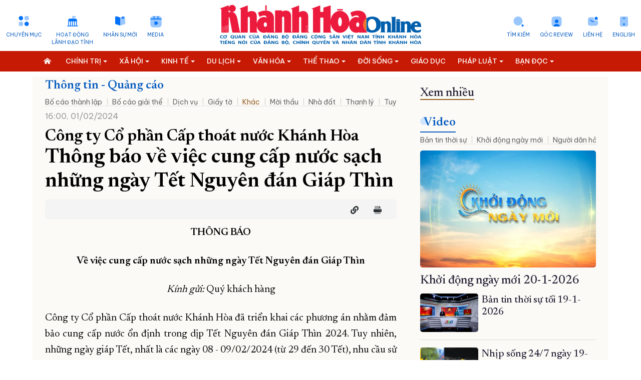

--- FILE ---
content_type: application/javascript
request_url: https://baokhanhhoa.vn/common/v1/js/feedback_fb.js?v=1.1
body_size: 21145
content:

        var rootUrl = '/service';


        //list
		var temp= $(".feedback_comment1");
		
		for(var a=0;a<temp.length;a++){
			var idl=$(document).find(temp[a]).data("fb-id");
			listFB(idl);
		}
		
        // initialize and setup facebook js sdk
        window.fbAsyncInit = function() {
            FB.init({
              appId      : '2131118177211869',
              cookie     : true,
              xfbml      : true,
              version    : 'v3.2'
            });
            FB.getLoginStatus(function(response) {          
                var retrievedObject = localStorage.getItem('infoId');
                //console.log('retrievedObject: ', JSON.parse(retrievedObject));      
                var parseObject =  JSON.parse(retrievedObject);  
                                
                if(retrievedObject != null){
                    $(".fullName").text(parseObject.name);
                    $(".username").val(parseObject.name);
                    $(".email").val(parseObject.email);
                    $(".avatar").val(parseObject.avatar);
                    $(".userAvatar").attr("src",parseObject.avatar);
                    $(".lgout").css('display','inline-block');
                    $(".userAvatar").css('display','inline-block');
                }
                
                if (response.status === 'connected') {  
                    $("#status").text("We are connected.");                                         
                } 
                else if (response.status === 'not_authorized') {                  
                        $("#status").text("We are not logged in.");                 
                } else {                    
                    $("#status").text("You are not logged into Facebook.");             
                }
            });
        };
        
        (function(d, s, id){
            var js, fjs = d.getElementsByTagName(s)[0];
            if (d.getElementById(id)) {return;}
            js = d.createElement(s); js.id = id;
            js.src = "https://connect.facebook.net/en_US/sdk.js";
            fjs.parentNode.insertBefore(js, fjs);
        }(document, 'script', 'facebook-jssdk'));
        
        // login with facebook with extra permissions
        function login(ids,parentId,comment,idCm) {
            FB.login(function(response) {
                if (response.status === 'connected') {                  
                    $("#status").text("We are connected.");
                    
                    // USER INFO
                    FB.getLoginStatus(function(response) {
                        if (response.status === 'connected') {
                            FB.api('/me', 'GET', {fields: 'first_name,last_name,name,id,email,picture'}, function(response) {
                                var userId = response.id;
                                var email = response.email;
                                var firstName = response.first_name;
                                var lastName = response.last_name;
                                var name = response.name;
                                var avatar = response.picture.data.url;
                                var scUnitMapId = $("#site_id").html();
                                
                                $(".avatar").val(avatar);
                                $(".username").val(name);
                                $(".email").val(email);
                                $(".fullName").text(name);
                                $(".userAvatar").attr("src",avatar);
                                $(".userAvatar").css('display','inline-block');
                                $(".lgout").css('display','inline-block');
                                $(".fullName").css('display','inline-block');
                                var infoId = {'userId':userId,'name':name,'email':email,'username':userId,
                                'firstName':firstName,'lastName':lastName,'avatar':avatar,'scUnitMapId':scUnitMapId};                                   
                                //put from storage
                                localStorage.setItem('infoId',JSON.stringify(infoId));
                                // LOGIN
                                loginFB(userId,email,firstName,lastName,name,avatar,scUnitMapId,ids,parentId,comment,idCm);   
                            }); 
                        
                        }   
                    });
                    
                } else if (response.status === 'not_authorized') {
                    $("#status").text("We are not logged in.");
                } else {
                    $("#status").text("You are not logged into Facebook.");
                    $('#blocker_'+ids).css('display','flex');    			
                }
            }, {scope: 'email'});
        }
        function getInfoPopup(ids,parentId,comment,idCm){
			var name_p=$('.name-popup-'+ids).val();
			var email_p=$('.email-popup-'+ids).val();
			var scUnitMapId = $('#site_id').html();
			var infoId= {'name':name_p,'email':email_p,'scUnitMapId':scUnitMapId};
			var avatar ='/file/common/image/avatar_silkhouse.gif';
			localStorage.setItem('infoId',JSON.stringify(infoId));
			insertFeedback(scUnitMapId,name_p,email_p,avatar,ids,parentId,comment,idCm);
			$(".fullName").text(name_p);
			$(".userAvatar").attr("src",avatar);
			$('.blocker').css('display','none');
			$(".userAvatar").css('display','inline-block');
			$(".lgout").css('display','inline-block');
			$(".fullName").css('display','inline-block');
        }
        function closePopup(){
            $('.blocker').css('display','none');
        }
        // á»¦Y QUYá»€N THĂ€NH CĂ”NG Sáº¼ Gá»ŒI HĂ€M NĂ€Y
        function loginFB(userId,email,firstName,lastName,name,avatar,scUnitMapId,ids,parentId,comment,idCm) { 
            $.ajax({                  
              url : rootUrl+ "/service/member/login",            
              jsonp : "jsonCallback",
              dataType : 'jsonp',
              data : {
                userId : userId,
                name : name,
                email : email,
                username : userId,
                firstName : firstName,
                lastName : lastName,
                avatar : avatar,
                scUnitMapId : scUnitMapId        
              },
              success : function(object) {              
                if (object.response) {
                            
                    $(".lgout").css('display','inline-block');
                    $(".userAvatar").css('display','inline-block');
                    insertFeedback(scUnitMapId,name,email,avatar,ids,parentId,comment,idCm);     
                }else{
                              
                    //loginResult = false;
                }
              },
              error : function(object) {  
                                
                console.log("Log In Error: " + JSON.stringify(response));
              }
            });
        }
		
        function insertFeedback(scUnitMapId,name,email,avatar,ids,parentId,comment,idCm){
            $.ajax({
                url: rootUrl+'/api/feedback/insert',
                jsonp:"jsonCallback",
                dataType: 'jsonp',
                data: {
					scUnitMapId : scUnitMapId,
                    objectType:$("#fb_type_"+ids).val(),
					parentId:parentId,
					articleId:$("#fb_id_"+ids).val(),
					title:$('#fb_title_'+ids).val(),
					url:$('#fb_url_'+ids).val(),
					username : name,
					email : email,
					content:$('#contentFB_'+ids+'_'+comment).val(),	
					avatar : avatar,					
				},
                success : function(object) {
                    if(object.resultCode == '0000') {
						var strHtml ='';
                        if(parentId == 0){
							strHtml += '<div class="comment-meta cmt-review">';
									strHtml += 
										'<div style="margin:0;">'+
												'<img  src="'+avatar+'" alt="" width="30" height="30">'+
												'<p class="comment-user">' + name + '</p>'+
												'<br/><p>' + $('#contentFB_'+ids+'_'+comment).val() + '</p>'+
										'</div>';
								strHtml += '</div>';
								$("#comment_review_"+ids).html(strHtml);
								$('#comment-form-'+ids).css('display','none');
							$("#message_info_"+ids).html('<div class="" style="padding: 6px 15px;display: flex;float: left;color: #797B3C;font-style: italic;margin: -5px 0 5px 0;">'+object.resultMsg+'</div>');
						}else{
							strHtml += '<div class="comment-meta cmt-review">';
									strHtml += 
										'<div class="" style="margin:0;padding-left:20px">'+
												'<img  src="'+avatar+'" alt="" width="30" height="30">'+
												'<p class="comment-user">' + name + '</p>'+
												'<br/><p>' + $('#contentFB_'+ids+'_'+comment).val() + '</p>'+
										'</div>';
								strHtml += '</div>';
								$("#comment_review_"+idCm).html(strHtml);
								$('#comment-form-'+parentId).css('display','none');
							$("#message_info_"+idCm).html('<div class="" style="padding: 6px 15px;display: flex;float: left;color: #797B3C;font-style: italic;margin: -5px 0 5px 0;">'+object.resultMsg+'</div>');
							
						}
                    } else {
                        $(".message_info").html('<div class="" style="padding: 6px 15px;display: flex;float: left;color: #797B3C;font-style: italic;margin: -5px 0 5px 0;">'+object.resultMsg+'</div>');
                    }
                },
                error: function () {
                    
                }
            });
        }
		function listFB(idl){
			$.ajax({
				url:  rootUrl+'/api/feedback/list',
				jsonp:"jsonCallback",
				dataType: 'jsonp',
				data: {
					scUnitMapId: $("#site_id").html(),
					articleId: idl
				},
				success : function(object) {
					var obj = object.response;
					var strHtml = '';
					var size_ul = obj.length;
					var parentIdrp = idl; 
					var like="like";
					strHtml += '<h3 class="">Ý kiến bạn đọc</h3><section class="comment-list">';
					for (var i = 0; i < obj.length ; i++) {
						if(obj[i].parentId == 0){
							strHtml += 
							'<ul class="comments" data-id="'+obj[i].id+'"><li class="comment-meta">'+
								'<img  src="'+obj[i].avatar+'" alt="" width="30" height="30">'+
								'<p class="comment-user">' + obj[i].username + '</p>'+
								'<time class="comment-date"><i class="fa fa-clock-o"></i> ' + prettyDateFeedback(obj[i].createDate) + '</time>'+
								'<br/><p>' + obj[i].content + '</p>'+
							'';
							strHtml+='<p class="comment-actions"><a class="btnReply" href="javascript:void(0);" onclick="replyFB(\''+idl+'\',\''+obj[i].id+'\',\''+i+'\',\''+obj[i].id+'\');">Trả lời</a>';
							strHtml+='<span class="separator">•</span>';
							strHtml+='<a class="btnLike" id="btnLike_'+obj[i].id+'" href="javascript:void(0);" onclick="setlikeFB(\''+obj[i].id+'\',\''+like+'\');">';
							strHtml+='<strong class="btlike" id="total_'+obj[i].id+'"></strong> Thích</a>';
							getlikeFB(obj[i].id);
							strHtml+='<div class="reply_cmt_'+obj[i].id+'"></div></li></ul>';
						
							for(var j=0;j< obj.length;j++){
								if(obj[i].id == obj[j].parentId){
									strHtml += 
										'<ul class="comments" style="padding-left:20px;"><li class="comment-meta" id="'+obj[j].id+'">'+
											'<img  src="'+obj[j].avatar+'" alt="" width="30" height="30">'+
											'<p class="comment-user">' + obj[j].username + '</p>'+
											'<time class="comment-date"><i class="fa fa-clock-o"></i> ' + prettyDateFeedback(obj[j].createDate) + '</time>'+
											'<br/><p>' + obj[j].content + '</p>';
										strHtml+='<p class="comment-actions"><a class="btnReply" href="javascript:void(0);" onclick="replyFB(\''+idl+'\',\''+obj[j].id+'\',\''+j+'\',\''+obj[i].id+'\');">Trả lời</a>';
										strHtml+='<span class="separator">•</span>';
										strHtml+='<a class="btnLike" id="btnLike_'+obj[j].id+'" href="javascript:void(0);" onclick="setlikeFB(\''+obj[j].id+'\',\''+like+'\');">';
										strHtml+='<strong class="btlike" id="total_'+obj[j].id+'"></strong> Thích</a>';
										getlikeFB(obj[j].id);
										strHtml+='<div class="reply_cmt_'+obj[j].id+'"></div></li></ul>';
								}
							}
						}
						
					}
					strHtml += '</section>';
					var x=5;
					if(size_ul < 5){$("#btnMore_"+idl).hide()};
					
					$("#btnMore_"+idl).click(function () {
						x= (x+5 <= size_ul) ? x+5 : size_ul;
						$('#feedback-list-'+idl+' .comments:lt('+x+')').show();
						if(size_ul == x){$("#btnMore_"+idl).hide()};
					});
					if(size_ul > 0) {	
						$("#feedback-list-"+idl).append(strHtml);
						$('#feedback-list-'+idl+' .comments:lt('+x+')').show();
						
					}
					
					
				},
				error: function () {
					console.log("error list feedback");
				}
			});

		}
        //Gá»¬I BĂŒNH LUáº¬N
		
            function sendFB(ids,parentId,comment,idCm){
                if(localStorage.getItem('infoId') == null){
                    login(ids,parentId,comment,idCm);
                }
                else{
                    var retrievedObject = localStorage.getItem('infoId');      
                    var parseObject =  JSON.parse(retrievedObject);
					 insertFeedback(parseObject.scUnitMapId,parseObject.name,parseObject.email,parseObject.avatar,ids,parentId,comment,idCm);
                }
            };
        
        // TRÆ¯á»C KHI NHáº¤N NĂT LOGIN PHáº¢I Gá»ŒI HĂ€M NĂ€Y
        function checkLogin(){
            $.ajax({                   
              url : rootUrl+"/service/member/checklogin",            
              jsonp : "jsonCallback",
              dataType : 'jsonp',
              data : {                  
              },
              success : function(object) {              
                if (object.response) {
                    
                    return true;
                }else{
                    
                    return false;
                }
              },
              error : function(object) {  
                 
                console.log("Log In Error: " + JSON.stringify(response));
                return false;
              }
            });
        }
        // ÑNG XU?T
        function logout(){
            
            localStorage.removeItem('infoId');
            $('.userAvatar').css('display','none');
            $('.fullName').css('display','none');
            $('.lgout').css('display','none');
            
        }

        
        
    var prettyDateFeedback = function(dateString) {
        // old date string: 2012-10-24 15:47:04.694
        // new date string (ISO 8601): 2012-10-23T16:22:21+07:00
        if (typeof dateString == 'undefined') {
            return '';
        }
        dateString1 = dateString.replace(/(\d{4}-\d{2}-\d{2}) (\d{2}:\d{2}:\d{2}).\d{0,4}/gim, '$1T$2+07:00');
        var date = new Date(dateString1);
        if (isNaN(date)) {
            try {
                var dateArray = /(\d{4}-\d{2}-\d{2}T\d{2}:\d{2}:\d{2})([+\-])(\d{2}):(\d{2})/.exec(dateString1);

                if (dateArray[1]) {
                    date = dateArray[1].split(/\D/);

                    for (var i = 0, L = date.length; i < L; i++) {
                        date[i]= parseInt(date[i], 10) || 0;
                    }

                    date[1] -= 1;
                    date = new Date(Date.UTC.apply(Date, date));

                    if(!date.getDate()) {
                        date = NaN;
                    }
                    else if (dateArray[3]) {
                        var tz = (parseInt(dateArray[3], 10) * 60);
                        if (dateArray[4]) tz += parseInt(dateArray[4], 10);
                        if (dateArray[2] == '+') tz *= -1;
                        if (tz) date.setUTCMinutes(date.getUTCMinutes()+ tz);
                    }
                }
            }
            catch (e) {
                date = NaN;
            }
        }
        if (isNaN(date)) {
            return ''; //dateString incorrect
        }
        var now = new Date();
        var diff = (now.getTime() - date.getTime()) / 1000;
        var day_diff = Math.floor(diff / 86400);
        if (isNaN(day_diff) || day_diff < 0 || day_diff >= 1) {
            return 'hh:mm dd/MM/yyyy'
                .replace(/hh/, ("0" + date.getHours()).slice(-2))
                .replace(/mm/, ("0" + date.getMinutes()).slice(-2))
                .replace(/dd/, ("0" + date.getDate()).slice(-2))
                .replace(/MM/, ("0" + (date.getMonth() + 1)).slice(-2))
                .replace(/yyyy/, date.getFullYear())
            ;
        }
        return day_diff == 0 && (
            diff < 60 && 'Vừa gửi' ||
            diff < 120 && '1 phút trước' ||
            diff < 3600 && Math.floor( diff / 60 ) + ' phút trước' ||
            diff < 7200 && '1 giờ trước' ||
            diff < 86400 && Math.floor( diff / 3600 ) + ' giờ trước') ||
            day_diff == 1 && 'Hôm qua' ||
            day_diff < 7 && day_diff + ' ngày trước' ||
            day_diff < 31 && Math.ceil( day_diff / 7 ) + ' tuần trước';

    }
	
	function replyFB(id_article,parentIdrp,idcmt,idParent){
		var str ='';
		str +=' <div class="comment-form" id="comment-form-'+idParent+'" style="padding-left:20px;">'+
					'<div class="comment-editor">'+
						'<textarea class="comment-input" name="content" id="contentFB_'+id_article+'_'+idcmt+'" placeholder="Bạn nghĩ gì về tin này?"></textarea>'+
						
					'</div>'+
					'<button  class="btnSubmit" onclick="sendFB(\''+id_article+'\',\''+idParent+'\',\''+idcmt+'\',\''+parentIdrp+'\');">Trả lời</button>'+ 
					'<button  class="btnClose" onclick="closeForm(\''+idParent+'\');">Đóng</button>'+ 
				'</div>'+
        '<div class="comment_review" id="comment_review_'+parentIdrp+'"></div>'+
        '<div class="message_info" id="message_info_'+parentIdrp+'"></div>';
		$('.reply_cmt_'+parentIdrp).html(str);
	}
	function closeForm(id){
			$("#comment-form-"+id).remove();
	}	
	$(document).ready(function(){
		if(localStorage.getItem('idlike') ==null){
			var b =[];
			localStorage.setItem("idlike",JSON.stringify(b));
		}
		
	});
	
	function setlikeFB(id,action){
		$.ajax({
			url:  rootUrl+'/api/statslike/update',
			jsonp:"jsonCallback",
			dataType: 'jsonp',
			data: {
				scUnitMapId: $("#site_id").html(),
				objectId: id,
				objectType:'ARTICLE',
				action: action
			},
			success : function(object) {              
                if(object.resultCode == 0000){
					if(action == "dislike"){
						$("#btnLike_"+id).attr("onclick", "setlikeFB('"+ id +"', 'like')"); 
						$("#btnLike_"+id).css('font-weight','unset');
										
						var count= parseInt($('#total_'+id).text())-1;
						$('#total_'+id).text(count);
						//localStorage
						var a= [];
						a = JSON.parse(localStorage.getItem('idlike'));
						for( var i = 0; i < a.length; i++){ 
						   if ( a[i] === id) {
							 a.splice(i, 1); 
						   }
						}
						localStorage.setItem("idlike",JSON.stringify(a));
					}
					else if(action == "like"){
						$("#btnLike_"+id).attr("onclick", "setlikeFB('"+ id +"', 'dislike')"); 
						$("#btnLike_"+id).css('font-weight','bold');	
						var parseId = $('#total_'+id).text();
						if(parseId){
							var count= parseInt(parseId)+1;
							$('#total_'+id).text(count);
						}else{
							$('#total_'+id).text(1);
						}
						//localStorage
						var a= [];
						a = JSON.parse(localStorage.getItem('idlike'));
							 a.push(id);
						localStorage.setItem("idlike",JSON.stringify(a));
					}
				}
				else{
					return false;
				}
		    },
			  error : function(object) {  
				console.log("Log In Error: " + JSON.stringify(response));
				return false;
			}
		});
	}	
	function getlikeFB(id){
		$.ajax({
			url:  rootUrl+'/api/statslike/total',
			jsonp:"jsonCallback",
			dataType: 'jsonp',
			data: {
				scUnitMapId: $("#site_id").html(),
				objectId: id
			},
			success : function(object) {   
						
                if(object.resultCode == 0000){
					var obj =object.response;
					if(obj !=null){
						for(var i=0;i<obj.length;i++){
							$('#total_'+id).text(obj[i].total);
						}
					}
				}
				else{
					return false;
				}
		    },
			  error : function(object) {  
				console.log("Log In Error: " + JSON.stringify(response));
				return false;
			}
		});
	}
$(document).ready(function(){
	setTimeout(function(){
		if(localStorage.getItem('idlike') !=null){
			var item = JSON.parse(localStorage.getItem("idlike"));
			for(var i =0; i<item.length;i++){
				$("#btnLike_"+item[i]).css('font-weight','bold');
				$("#btnLike_"+item[i]).attr("onclick", "setlikeFB('"+ item[i] +"', 'dislike')"); 
			}
		}
	},1000);
});